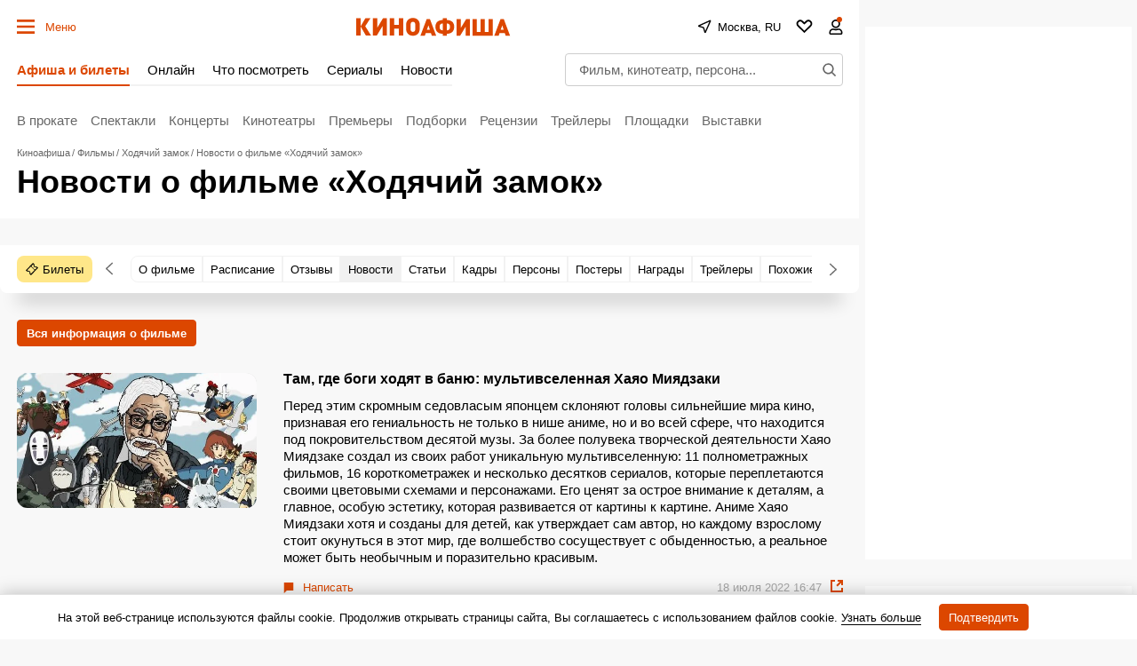

--- FILE ---
content_type: text/html; charset=utf-8
request_url: https://www.google.com/recaptcha/api2/aframe
body_size: 266
content:
<!DOCTYPE HTML><html><head><meta http-equiv="content-type" content="text/html; charset=UTF-8"></head><body><script nonce="8kx8guCTH_C7CGvcSFDvCA">/** Anti-fraud and anti-abuse applications only. See google.com/recaptcha */ try{var clients={'sodar':'https://pagead2.googlesyndication.com/pagead/sodar?'};window.addEventListener("message",function(a){try{if(a.source===window.parent){var b=JSON.parse(a.data);var c=clients[b['id']];if(c){var d=document.createElement('img');d.src=c+b['params']+'&rc='+(localStorage.getItem("rc::a")?sessionStorage.getItem("rc::b"):"");window.document.body.appendChild(d);sessionStorage.setItem("rc::e",parseInt(sessionStorage.getItem("rc::e")||0)+1);localStorage.setItem("rc::h",'1768990680698');}}}catch(b){}});window.parent.postMessage("_grecaptcha_ready", "*");}catch(b){}</script></body></html>

--- FILE ---
content_type: application/javascript; charset=utf-8
request_url: https://fundingchoicesmessages.google.com/f/AGSKWxVN43PnCMWQF4XPKY5Osnh0_kBlM2_qP1ez2mTSOs6HgwmAn8L17IDiVg00cMPdCXlKeZ6xELL5i8BtxuKZaQe1iUb3DwIQK6LGND2LiDW9sospvS5mwezppoQTN-wuLQev8b_-rETv4ldQcWM6gOwhtW211KbZiMU0sPwWFCcQhed9i-hkHlDybVbr/_/generateadtag./display-ads-_ads/js//controller/ad-.nativeads.
body_size: -1292
content:
window['01180d45-d98f-4eab-98a0-333b9e90a5b8'] = true;

--- FILE ---
content_type: application/javascript; charset=utf8
request_url: https://static.kinoafisha.info/static/assets/js/plugins/showPopup.js?8
body_size: 479
content:
import {XHR} from "../helpers/XHR.js?3";

const showPopup = function(wrapper, initial, initialEvent){
    let param
    let moduleAll;

    if(wrapper.__proto__ instanceof HTMLElement){
        param = wrapper.dataset.param ? JSON.parse(wrapper.dataset.param) : {};
    } else {
        param = wrapper;
        wrapper = undefined;
    }

    param.opts = param.opts || {};
    param.opts.content = param.opts.content || wrapper?.innerHTML || undefined;

    if(param.device){
        if(param.device === 'mobile' && !APP.vars.mobileAgent) return;
        if(param.device === 'desktop' && APP.vars.mobileAgent) return;
    }

    if(!param.opts.onopen){
        param.opts.onopen = (popupWrapper) => {
            //console.log('popupWrapper', popupWrapper);
            moduleAll = APP.manager.run(popupWrapper, 'data-popup-modules');
        }
    }

    if(param.eName == 'click' && wrapper) {
        wrapper.addEventListener('click', show)
    } else {
        show()
    }

    function show(e) {
        if(e) e.preventDefault();

        if(param.path) {
            const request = new XHR(param.path);
            request.send()
                .then(response => {
                    if(!response) return;
                    APP.bases.helpers.addCss(response.css);
                    param.opts.content = response.html;
                    uPopup(param.opts);
                })
        } else {
            param.opts.content = param.opts.content || wrapper?.innerHTML || '';
            uPopup(param.opts);
        }
    }
}

export {showPopup};
